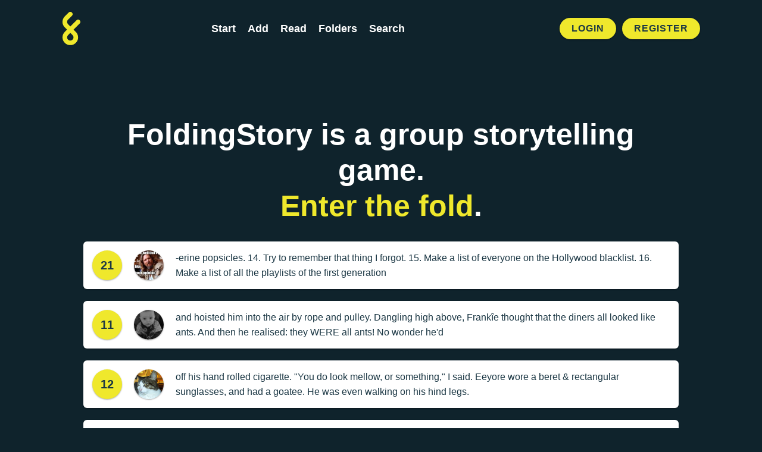

--- FILE ---
content_type: text/html; charset=UTF-8
request_url: https://foldingstory.com/?URL=https://marhamn.weebly.com
body_size: 3032
content:
<!DOCTYPE html>
<html lang="en">
    <head>
        <meta charset="utf-8">
        <meta name="csrf-token" content="qjcGNC7TKVaF9cI1uzTEJWAB0brosjlwZs99hqjO">
        <meta name="viewport" content="maximum-scale=1, initial-scale=1">

        <title>FoldingStory | The Group Storytelling Game</title>
        <meta name="description" content="FoldingStory is a group storytelling game where you can only see the line written before you. Join the fold and take your creative writing to the next level.">


        <!-- Open Graph / Facebook -->
        <meta property="og:type" content="website">
        <meta property="og:url" content="https://foldingstory.com">
        <meta property="og:title" content="FoldingStory | The Group Storytelling Game">
        <meta property="og:description" content="FoldingStory is a group storytelling game where you can only see the line written before you. Join the fold and take your creative writing to the next level.">
        <meta property="og:image" content="https://foldingstory.com/foldingstory-social-banner.png">

        <!-- Twitter -->
        <meta property="twitter:card" content="summary_large_image">
        <meta property="twitter:url" content="https://foldingstory.com">
        <meta property="twitter:title" content="FoldingStory | The Group Storytelling Game">
        <meta property="twitter:description" content="FoldingStory is a group storytelling game where you can only see the line written before you. Join the fold and take your creative writing to the next level.">
        <meta property="twitter:image" content="https://foldingstory.com/foldingstory-social-banner.png">

        <link rel="manifest" href="https://foldingstory.com/manifest.json">
        <link rel="icon" href="https://foldingstory.com/foldingstory-icon.png" sizes="32x32"/>
        <link rel="icon" href="https://foldingstory.com/foldingstory-icon.png" sizes="192x192"/>
        <link rel="apple-touch-icon" href="https://foldingstory.com/foldingstory-icon.png"/>
        <meta name="msapplication-TileImage" content="https://foldingstory.com/foldingstory-icon.png"/>

        <!-- Fonts -->
    	<script src="https://kit.fontawesome.com/fb7291c220.js" crossorigin="anonymous"></script>

        <!-- CSS -->
        <link href="/css/app.css" rel="stylesheet">
        <link href="/css/guest.css" rel="stylesheet">
        <style >[wire\:loading], [wire\:loading\.delay], [wire\:loading\.inline-block], [wire\:loading\.inline], [wire\:loading\.block], [wire\:loading\.flex], [wire\:loading\.table], [wire\:loading\.grid], [wire\:loading\.inline-flex] {display: none;}[wire\:loading\.delay\.shortest], [wire\:loading\.delay\.shorter], [wire\:loading\.delay\.short], [wire\:loading\.delay\.long], [wire\:loading\.delay\.longer], [wire\:loading\.delay\.longest] {display:none;}[wire\:offline] {display: none;}[wire\:dirty]:not(textarea):not(input):not(select) {display: none;}input:-webkit-autofill, select:-webkit-autofill, textarea:-webkit-autofill {animation-duration: 50000s;animation-name: livewireautofill;}@keyframes livewireautofill { from {} }</style>

        <!-- Scripts -->
        
        <!-- Google tag (gtag.js) -->
        <script async src="https://www.googletagmanager.com/gtag/js?id=G-QP7J6NG83B"></script>
        <script>
          window.dataLayer = window.dataLayer || [];
          function gtag(){dataLayer.push(arguments);}
          gtag('js', new Date());

          gtag('config', 'G-QP7J6NG83B');
        </script>

    </head>
    <body class="home">

        <!-- Navigation -->
        <header class="header">
            <div class="container">
    <nav class="header__navigation">
        
                <a class="header__logo" href="/">
            <img src="/foldingstory-icon.svg" alt="FoldingStory Logo" width="30" height="56" />
        </a>
        
        <div class="header__menu">
            <ul>
                <li ><a href="/start/" aria-label="Start a new FoldingStory">Start</a></li>
                <li ><a href="/add/" aria-label="Add to an open FoldingStory">Add</a></li>
                <li ><a href="/read/" aria-label="Read a finished FoldingStory">Read</a></li>
                <li ><a href="/leaderboard/" aria-label="View the best folders">Folders</a></li>
                <li ><a href="/search/" aria-label="Search for a FoldingStory">Search</a></li>
            </ul>
        </div>

                <aside class="header__tools">
            <ul class="header__tools__authentication">
                <li><a href="/login/">Login</a></li>
                <li><a href="/register/">Register</a></li>
            </ul>
        </aside>
            </nav>
</div>

<div class="fixednav">
    <ul>
        <li><a href="/dashboard/" aria-label="Dashboard"> <i class="fa-regular fa-house"></i> </a></li>
        <li><a href="/start/" aria-label="Start a new FoldingStory"> <i class="fa-regular fa-circle-plus"></i>  </a></li>
        <li><a href="/add/" aria-label="Add to an open FoldingStory"> <i class="fa-regular fa-layer-plus"></i>  </a></li>
        <li><a href="/read/" aria-label="Read a finished FoldingStory"> <i class="fa-regular fa-book-open-reader"></i>  </a></li>
        <li><a href="/leaderboard/" aria-label="View the best folders"> <i class="fa-regular fa-ranking-star"></i>  </a></li>
    </ul>
</div>
        </header>

        <!-- Main Content -->
        <main class="main">
            
    <p>FoldingStory is a group storytelling game. <br><a href="/register/">Enter the fold</a>.</p>

	<ul class="stories">
				<li class="story">
			<a href="/s/xdeil">
				<div class="story__score">
					21
				</div>
		    	<div class="user__photo standard">
					<img src="/storage/profiles/photo_195.jpg" width="50" height="50" alt="Avatar" />
		    	</div>
				<div class="story__text">
					-erine popsicles. 14. Try to remember that thing I forgot. 15. Make a list of everyone on the Hollywood blacklist. 16. Make a list of all the playlists of the first generation
				</div>
			</a>
			<dl class="story__meta">
				<dt>Folder</dt><dd>MoralEnd</dd>
				<dt>Folded</dt><dd>2011-07-14 01:43:03</dd>
			</dl>
		</li>
				<li class="story">
			<a href="/s/n8zca">
				<div class="story__score">
					11
				</div>
		    	<div class="user__photo standard">
					<img src="/storage/profiles/photo_3259.jpg" width="50" height="50" alt="Avatar" />
		    	</div>
				<div class="story__text">
					and hoisted him into the air by rope and pulley. Dangling high above, Frankîe thought that the diners all looked like ants. And then he realised: they WERE all ants! No wonder he&#039;d
				</div>
			</a>
			<dl class="story__meta">
				<dt>Folder</dt><dd>JonB</dd>
				<dt>Folded</dt><dd>2013-07-17 10:15:45</dd>
			</dl>
		</li>
				<li class="story">
			<a href="/s/9aytv">
				<div class="story__score">
					12
				</div>
		    	<div class="user__photo standard">
					<img src="/storage/profiles/photo_4530.jpg" width="50" height="50" alt="Avatar" />
		    	</div>
				<div class="story__text">
					off his hand rolled cigarette. &quot;You do look mellow, or something,&quot; I said. Eeyore wore a beret &amp; rectangular sunglasses, and had a goatee. He was even walking on his hind legs.
				</div>
			</a>
			<dl class="story__meta">
				<dt>Folder</dt><dd>Gibber</dd>
				<dt>Folded</dt><dd>2014-09-18 01:36:00</dd>
			</dl>
		</li>
				<li class="story">
			<a href="/s/raphl">
				<div class="story__score">
					11
				</div>
		    	<div class="user__photo standard">
					<img src="/storage/profiles/photo_3260.png" width="50" height="50" alt="Avatar" />
		    	</div>
				<div class="story__text">
					But I was ready. When the priest asked for any objections to the union, I stood. &quot;Friends, I am wearing this hazmat suit as a symbol of the toxicity of this so-called marriage.
				</div>
			</a>
			<dl class="story__meta">
				<dt>Folder</dt><dd>lucielucie</dd>
				<dt>Folded</dt><dd>2013-06-06 16:46:58</dd>
			</dl>
		</li>
				<li class="story">
			<a href="/s/b6lwg">
				<div class="story__score">
					10
				</div>
		    	<div class="user__photo standard">
					<img src="/storage/profiles/photo_1569.jpg" width="50" height="50" alt="Avatar" />
		    	</div>
				<div class="story__text">
					Though he was an atheist, Heaven wasn&#039;t so bad. Things were so shiny and the wireless was stellar, so he wrote &quot;3 out of 10&quot; in his iPad journal. That is, until he saw Andy Warhol
				</div>
			</a>
			<dl class="story__meta">
				<dt>Folder</dt><dd>m80</dd>
				<dt>Folded</dt><dd>2012-11-21 19:03:14</dd>
			</dl>
		</li>
			</ul>
        </main>

        <!-- Footer -->
        <footer class="footer">
            <ul class="legal">
    <li><a href="/help">Help</a></li>
    <li><a href="/rules">Rules</a></li>
    <li><a href="/privacy">Privacy</a></li>
    <li><a href="/terms">Terms</a></li>
</ul>

<p>&copy; 2010 – 2026 FoldingStory | The Group Storytelling Game</p>

<p><a href="mailto:feedback@foldingstory.com">Questions? Comments? Let us know.</a></p>

<p><a href="https://discord.gg/CWNXmn574M" target="_blank" title="Join the FoldingStory Discord"><i class="fa-brands fa-discord fa-2x" aria-label="Discord"></i></a> <a href="https://twitter.com/foldingstory" target="_blank" title="Follow us on Twitter!"><i class="fa-brands fa-twitter fa-2x" aria-label="Twitter"></i></a></p>
        </footer>

        <!-- JavaScript -->
        <script src="/livewire/livewire.js?id=de3fca26689cb5a39af4" data-turbo-eval="false" data-turbolinks-eval="false" ></script><script data-turbo-eval="false" data-turbolinks-eval="false" >window.livewire = new Livewire();window.Livewire = window.livewire;window.livewire_app_url = '';window.livewire_token = 'qjcGNC7TKVaF9cI1uzTEJWAB0brosjlwZs99hqjO';window.deferLoadingAlpine = function (callback) {window.addEventListener('livewire:load', function () {callback();});};let started = false;window.addEventListener('alpine:initializing', function () {if (! started) {window.livewire.start();started = true;}});document.addEventListener("DOMContentLoaded", function () {if (! started) {window.livewire.start();started = true;}});</script>
        <script src="/js/app.js"></script>
    </body>
</html>
